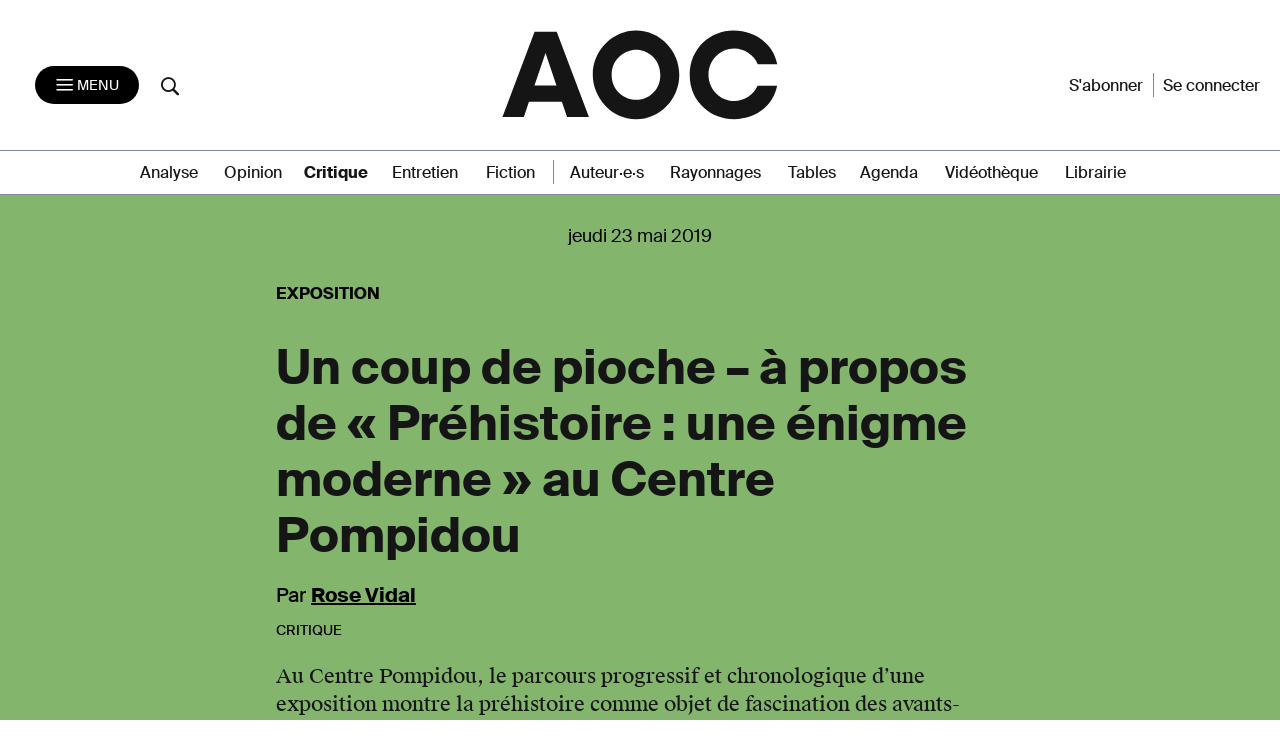

--- FILE ---
content_type: text/html; charset=UTF-8
request_url: https://aoc.media/critique/2019/05/23/un-coup-de-pioche-a-propos-de-prehistoire-une-enigme-moderne-au-centre-pompidou/
body_size: 21797
content:

<!doctype html>
<html lang="fr-FR">
  <head>
  <meta charset="utf-8">
  <meta http-equiv="x-ua-compatible" content="ie=edge">
  <meta name="viewport" content="width=device-width, initial-scale=1">
      <link rel="shortcut icon" href="https://aoc.media/wp-content/themes/AOC/dist/images/favicons/favicon.ico" type="image/x-icon">
    <link rel="icon" href="https://aoc.media/wp-content/themes/AOC/dist/images/favicons/favicon.png" type="image/png">
    <link rel="icon" sizes="16x16" href="https://aoc.media/wp-content/themes/AOC/dist/images/favicons/favicon-16x16.png"
          type="image/png">
    <link rel="icon" sizes="64x64" href="https://aoc.media/wp-content/themes/AOC/dist/images/favicons/favicon-32x32.png"
          type="image/png">
    <link rel="icon" sizes="96x96" href="https://aoc.media/wp-content/themes/AOC/dist/images/favicons/favicon-96x96.png"
          type="image/png">

    <link rel="apple-touch-icon" sizes="152x152"
          href="https://aoc.media/wp-content/themes/AOC/dist/images/favicons/apple-icon-152x152.png">
    <link rel="apple-touch-icon" sizes="60x60" href="https://aoc.media/wp-content/themes/AOC/dist/images/favicons/apple-icon-60x60.png">
    <link rel="apple-touch-icon" sizes="76x76" href="https://aoc.media/wp-content/themes/AOC/dist/images/favicons/apple-icon-76x76.png">
    <link rel="apple-touch-icon" sizes="114x114"
          href="https://aoc.media/wp-content/themes/AOC/dist/images/favicons/apple-icon-114x114.png">
    <link rel="apple-touch-icon" sizes="120x120"
          href="https://aoc.media/wp-content/themes/AOC/dist/images/favicons/apple-icon-120x120.png">
    <link rel="apple-touch-icon" sizes="144x144"
          href="https://aoc.media/wp-content/themes/AOC/dist/images/favicons/apple-icon-144x144.png">
    <link rel="icon" sizes="192x192" href="https://aoc.media/wp-content/themes/AOC/dist/images/favicons/apple-icon-192x192.png"
          type="image/png">
    <meta name="msapplication-TileImage" content="https://aoc.media/wp-content/themes/AOC/dist/images/favicons/ms-icon-144x144.png">
    <meta name="msapplication-TileColor" content="#FFFFFF">
      <meta name='robots' content='index, follow, max-image-preview:large, max-snippet:-1, max-video-preview:-1' />

	<!-- This site is optimized with the Yoast SEO plugin v26.6 - https://yoast.com/wordpress/plugins/seo/ -->
	<title>Un coup de pioche – à propos de « Préhistoire : une énigme moderne » au Centre Pompidou - AOC media</title>
	<meta name="description" content="Au Centre Pompidou, le parcours progressif et chronologique d&#039;une exposition montre la préhistoire comme objet de fascination des avants-gardes surréalistes et abstraites et d&#039;un certain nombre d&#039;artistes contemporains. Où il apparaît que l&#039;énigme de la préhistoire s&#039;avère aussi vive que celle de la modernité." />
	<link rel="canonical" href="https://aoc.media/critique/2019/05/23/un-coup-de-pioche-a-propos-de-prehistoire-une-enigme-moderne-au-centre-pompidou/" />
	<meta property="og:locale" content="fr_FR" />
	<meta property="og:type" content="article" />
	<meta property="og:title" content="Un coup de pioche – à propos de « Préhistoire : une énigme moderne » au Centre Pompidou - AOC media" />
	<meta property="og:description" content="Au Centre Pompidou, le parcours progressif et chronologique d&#039;une exposition montre la préhistoire comme objet de fascination des avants-gardes surréalistes et abstraites et d&#039;un certain nombre d&#039;artistes contemporains. Où il apparaît que l&#039;énigme de la préhistoire s&#039;avère aussi vive que celle de la modernité." />
	<meta property="og:url" content="https://aoc.media/critique/2019/05/23/un-coup-de-pioche-a-propos-de-prehistoire-une-enigme-moderne-au-centre-pompidou/" />
	<meta property="og:site_name" content="AOC media - Analyse Opinion Critique" />
	<meta property="article:publisher" content="https://www.facebook.com/analyse.opinion.critique/" />
	<meta property="article:published_time" content="2019-05-22T22:05:31+00:00" />
	<meta property="article:modified_time" content="2021-03-30T11:04:36+00:00" />
	<meta property="og:image" content="https://aoc.media/wp-content/uploads/2019/05/capture-d-e-cran-2019-05-22-a-15-35-57.png" />
	<meta property="og:image:width" content="1224" />
	<meta property="og:image:height" content="575" />
	<meta property="og:image:type" content="image/png" />
	<meta name="author" content="Rose Vidal" />
	<meta name="twitter:card" content="summary_large_image" />
	<meta name="twitter:creator" content="@AOC_media" />
	<meta name="twitter:site" content="@AOC_media" />
	<meta name="twitter:label1" content="Écrit par" />
	<meta name="twitter:data1" content="Rose Vidal" />
	<meta name="twitter:label2" content="Durée de lecture estimée" />
	<meta name="twitter:data2" content="12 minutes" />
	<meta name="twitter:label3" content="Written by" />
	<meta name="twitter:data3" content="Rose Vidal" />
	<script type="application/ld+json" class="yoast-schema-graph">{"@context":"https://schema.org","@graph":[{"@type":"Article","@id":"https://aoc.media/critique/2019/05/23/un-coup-de-pioche-a-propos-de-prehistoire-une-enigme-moderne-au-centre-pompidou/#article","isPartOf":{"@id":"https://aoc.media/critique/2019/05/23/un-coup-de-pioche-a-propos-de-prehistoire-une-enigme-moderne-au-centre-pompidou/"},"author":[{"@id":"https://aoc.media/#/schema/person/3746de87e18a903132f4504e53bf4901"}],"headline":"Un coup de pioche – à propos de « Préhistoire : une énigme moderne » au Centre Pompidou","datePublished":"2019-05-22T22:05:31+00:00","dateModified":"2021-03-30T11:04:36+00:00","mainEntityOfPage":{"@id":"https://aoc.media/critique/2019/05/23/un-coup-de-pioche-a-propos-de-prehistoire-une-enigme-moderne-au-centre-pompidou/"},"wordCount":2469,"commentCount":0,"publisher":{"@id":"https://aoc.media/#organization"},"image":{"@id":"https://aoc.media/critique/2019/05/23/un-coup-de-pioche-a-propos-de-prehistoire-une-enigme-moderne-au-centre-pompidou/#primaryimage"},"thumbnailUrl":"https://aoc.media/wp-content/uploads/2019/05/capture-d-e-cran-2019-05-22-a-15-35-57.png","keywords":["Arts plastiques","Arts visuels","Culture"],"articleSection":["Critique"],"inLanguage":"fr-FR","potentialAction":[{"@type":"CommentAction","name":"Comment","target":["https://aoc.media/critique/2019/05/23/un-coup-de-pioche-a-propos-de-prehistoire-une-enigme-moderne-au-centre-pompidou/#respond"]}]},{"@type":"WebPage","@id":"https://aoc.media/critique/2019/05/23/un-coup-de-pioche-a-propos-de-prehistoire-une-enigme-moderne-au-centre-pompidou/","url":"https://aoc.media/critique/2019/05/23/un-coup-de-pioche-a-propos-de-prehistoire-une-enigme-moderne-au-centre-pompidou/","name":"Un coup de pioche – à propos de « Préhistoire : une énigme moderne » au Centre Pompidou - AOC media","isPartOf":{"@id":"https://aoc.media/#website"},"primaryImageOfPage":{"@id":"https://aoc.media/critique/2019/05/23/un-coup-de-pioche-a-propos-de-prehistoire-une-enigme-moderne-au-centre-pompidou/#primaryimage"},"image":{"@id":"https://aoc.media/critique/2019/05/23/un-coup-de-pioche-a-propos-de-prehistoire-une-enigme-moderne-au-centre-pompidou/#primaryimage"},"thumbnailUrl":"https://aoc.media/wp-content/uploads/2019/05/capture-d-e-cran-2019-05-22-a-15-35-57.png","datePublished":"2019-05-22T22:05:31+00:00","dateModified":"2021-03-30T11:04:36+00:00","description":"Au Centre Pompidou, le parcours progressif et chronologique d'une exposition montre la préhistoire comme objet de fascination des avants-gardes surréalistes et abstraites et d'un certain nombre d'artistes contemporains. Où il apparaît que l'énigme de la préhistoire s'avère aussi vive que celle de la modernité.","breadcrumb":{"@id":"https://aoc.media/critique/2019/05/23/un-coup-de-pioche-a-propos-de-prehistoire-une-enigme-moderne-au-centre-pompidou/#breadcrumb"},"inLanguage":"fr-FR","potentialAction":[{"@type":"ReadAction","target":["https://aoc.media/critique/2019/05/23/un-coup-de-pioche-a-propos-de-prehistoire-une-enigme-moderne-au-centre-pompidou/"]}]},{"@type":"ImageObject","inLanguage":"fr-FR","@id":"https://aoc.media/critique/2019/05/23/un-coup-de-pioche-a-propos-de-prehistoire-une-enigme-moderne-au-centre-pompidou/#primaryimage","url":"https://aoc.media/wp-content/uploads/2019/05/capture-d-e-cran-2019-05-22-a-15-35-57.png","contentUrl":"https://aoc.media/wp-content/uploads/2019/05/capture-d-e-cran-2019-05-22-a-15-35-57.png","width":1224,"height":575},{"@type":"BreadcrumbList","@id":"https://aoc.media/critique/2019/05/23/un-coup-de-pioche-a-propos-de-prehistoire-une-enigme-moderne-au-centre-pompidou/#breadcrumb","itemListElement":[{"@type":"ListItem","position":1,"name":"Accueil","item":"https://aoc.media/"},{"@type":"ListItem","position":2,"name":"Un coup de pioche – à propos de « Préhistoire : une énigme moderne » au Centre Pompidou"}]},{"@type":"WebSite","@id":"https://aoc.media/#website","url":"https://aoc.media/","name":"AOC media - Analyse Opinion Critique","description":"AOC est un quotidien d&#039;auteurs en ligne, écrit par des chercheurs, des intellectuels, des écrivains et... des journalistes","publisher":{"@id":"https://aoc.media/#organization"},"potentialAction":[{"@type":"SearchAction","target":{"@type":"EntryPoint","urlTemplate":"https://aoc.media/?s={search_term_string}"},"query-input":{"@type":"PropertyValueSpecification","valueRequired":true,"valueName":"search_term_string"}}],"inLanguage":"fr-FR"},{"@type":"Organization","@id":"https://aoc.media/#organization","name":"AOC media","url":"https://aoc.media/","logo":{"@type":"ImageObject","inLanguage":"fr-FR","@id":"https://aoc.media/#/schema/logo/image/","url":"https://aoc.media/wp-content/uploads/2018/08/logo-aoc-grand.png","contentUrl":"https://aoc.media/wp-content/uploads/2018/08/logo-aoc-grand.png","width":1194,"height":1194,"caption":"AOC media"},"image":{"@id":"https://aoc.media/#/schema/logo/image/"},"sameAs":["https://www.facebook.com/analyse.opinion.critique/","https://x.com/AOC_media","https://www.instagram.com/aoc.media/","https://www.youtube.com/channel/UCRX8xRrt4Wd-4wA9EIOKjjA"]},{"@type":"Person","@id":"https://aoc.media/#/schema/person/3746de87e18a903132f4504e53bf4901","name":"Rose Vidal","url":"https://aoc.media/auteur/rose-vidalaoc-media/"}]}</script>
	<!-- / Yoast SEO plugin. -->


<link rel="alternate" type="application/rss+xml" title="AOC media - Analyse Opinion Critique &raquo; Un coup de pioche – à propos de « Préhistoire : une énigme moderne » au Centre Pompidou Flux des commentaires" href="https://aoc.media/critique/2019/05/23/un-coup-de-pioche-a-propos-de-prehistoire-une-enigme-moderne-au-centre-pompidou/feed/" />
<link rel="alternate" title="oEmbed (JSON)" type="application/json+oembed" href="https://aoc.media/wp-json/oembed/1.0/embed?url=https%3A%2F%2Faoc.media%2Fcritique%2F2019%2F05%2F23%2Fun-coup-de-pioche-a-propos-de-prehistoire-une-enigme-moderne-au-centre-pompidou%2F" />
<link rel="alternate" title="oEmbed (XML)" type="text/xml+oembed" href="https://aoc.media/wp-json/oembed/1.0/embed?url=https%3A%2F%2Faoc.media%2Fcritique%2F2019%2F05%2F23%2Fun-coup-de-pioche-a-propos-de-prehistoire-une-enigme-moderne-au-centre-pompidou%2F&#038;format=xml" />
<style id='wp-img-auto-sizes-contain-inline-css' type='text/css'>
img:is([sizes=auto i],[sizes^="auto," i]){contain-intrinsic-size:3000px 1500px}
/*# sourceURL=wp-img-auto-sizes-contain-inline-css */
</style>
<style id='wp-emoji-styles-inline-css' type='text/css'>

	img.wp-smiley, img.emoji {
		display: inline !important;
		border: none !important;
		box-shadow: none !important;
		height: 1em !important;
		width: 1em !important;
		margin: 0 0.07em !important;
		vertical-align: -0.1em !important;
		background: none !important;
		padding: 0 !important;
	}
/*# sourceURL=wp-emoji-styles-inline-css */
</style>
<style id='wp-block-library-inline-css' type='text/css'>
:root{--wp-block-synced-color:#7a00df;--wp-block-synced-color--rgb:122,0,223;--wp-bound-block-color:var(--wp-block-synced-color);--wp-editor-canvas-background:#ddd;--wp-admin-theme-color:#007cba;--wp-admin-theme-color--rgb:0,124,186;--wp-admin-theme-color-darker-10:#006ba1;--wp-admin-theme-color-darker-10--rgb:0,107,160.5;--wp-admin-theme-color-darker-20:#005a87;--wp-admin-theme-color-darker-20--rgb:0,90,135;--wp-admin-border-width-focus:2px}@media (min-resolution:192dpi){:root{--wp-admin-border-width-focus:1.5px}}.wp-element-button{cursor:pointer}:root .has-very-light-gray-background-color{background-color:#eee}:root .has-very-dark-gray-background-color{background-color:#313131}:root .has-very-light-gray-color{color:#eee}:root .has-very-dark-gray-color{color:#313131}:root .has-vivid-green-cyan-to-vivid-cyan-blue-gradient-background{background:linear-gradient(135deg,#00d084,#0693e3)}:root .has-purple-crush-gradient-background{background:linear-gradient(135deg,#34e2e4,#4721fb 50%,#ab1dfe)}:root .has-hazy-dawn-gradient-background{background:linear-gradient(135deg,#faaca8,#dad0ec)}:root .has-subdued-olive-gradient-background{background:linear-gradient(135deg,#fafae1,#67a671)}:root .has-atomic-cream-gradient-background{background:linear-gradient(135deg,#fdd79a,#004a59)}:root .has-nightshade-gradient-background{background:linear-gradient(135deg,#330968,#31cdcf)}:root .has-midnight-gradient-background{background:linear-gradient(135deg,#020381,#2874fc)}:root{--wp--preset--font-size--normal:16px;--wp--preset--font-size--huge:42px}.has-regular-font-size{font-size:1em}.has-larger-font-size{font-size:2.625em}.has-normal-font-size{font-size:var(--wp--preset--font-size--normal)}.has-huge-font-size{font-size:var(--wp--preset--font-size--huge)}.has-text-align-center{text-align:center}.has-text-align-left{text-align:left}.has-text-align-right{text-align:right}.has-fit-text{white-space:nowrap!important}#end-resizable-editor-section{display:none}.aligncenter{clear:both}.items-justified-left{justify-content:flex-start}.items-justified-center{justify-content:center}.items-justified-right{justify-content:flex-end}.items-justified-space-between{justify-content:space-between}.screen-reader-text{border:0;clip-path:inset(50%);height:1px;margin:-1px;overflow:hidden;padding:0;position:absolute;width:1px;word-wrap:normal!important}.screen-reader-text:focus{background-color:#ddd;clip-path:none;color:#444;display:block;font-size:1em;height:auto;left:5px;line-height:normal;padding:15px 23px 14px;text-decoration:none;top:5px;width:auto;z-index:100000}html :where(.has-border-color){border-style:solid}html :where([style*=border-top-color]){border-top-style:solid}html :where([style*=border-right-color]){border-right-style:solid}html :where([style*=border-bottom-color]){border-bottom-style:solid}html :where([style*=border-left-color]){border-left-style:solid}html :where([style*=border-width]){border-style:solid}html :where([style*=border-top-width]){border-top-style:solid}html :where([style*=border-right-width]){border-right-style:solid}html :where([style*=border-bottom-width]){border-bottom-style:solid}html :where([style*=border-left-width]){border-left-style:solid}html :where(img[class*=wp-image-]){height:auto;max-width:100%}:where(figure){margin:0 0 1em}html :where(.is-position-sticky){--wp-admin--admin-bar--position-offset:var(--wp-admin--admin-bar--height,0px)}@media screen and (max-width:600px){html :where(.is-position-sticky){--wp-admin--admin-bar--position-offset:0px}}

/*# sourceURL=wp-block-library-inline-css */
</style><link rel='stylesheet' id='wc-blocks-style-css' href='https://aoc.media/wp-content/plugins/woocommerce/assets/client/blocks/wc-blocks.css?ver=wc-10.4.3' type='text/css' media='all' />
<style id='global-styles-inline-css' type='text/css'>
:root{--wp--preset--aspect-ratio--square: 1;--wp--preset--aspect-ratio--4-3: 4/3;--wp--preset--aspect-ratio--3-4: 3/4;--wp--preset--aspect-ratio--3-2: 3/2;--wp--preset--aspect-ratio--2-3: 2/3;--wp--preset--aspect-ratio--16-9: 16/9;--wp--preset--aspect-ratio--9-16: 9/16;--wp--preset--color--black: #000000;--wp--preset--color--cyan-bluish-gray: #abb8c3;--wp--preset--color--white: #ffffff;--wp--preset--color--pale-pink: #f78da7;--wp--preset--color--vivid-red: #cf2e2e;--wp--preset--color--luminous-vivid-orange: #ff6900;--wp--preset--color--luminous-vivid-amber: #fcb900;--wp--preset--color--light-green-cyan: #7bdcb5;--wp--preset--color--vivid-green-cyan: #00d084;--wp--preset--color--pale-cyan-blue: #8ed1fc;--wp--preset--color--vivid-cyan-blue: #0693e3;--wp--preset--color--vivid-purple: #9b51e0;--wp--preset--gradient--vivid-cyan-blue-to-vivid-purple: linear-gradient(135deg,rgb(6,147,227) 0%,rgb(155,81,224) 100%);--wp--preset--gradient--light-green-cyan-to-vivid-green-cyan: linear-gradient(135deg,rgb(122,220,180) 0%,rgb(0,208,130) 100%);--wp--preset--gradient--luminous-vivid-amber-to-luminous-vivid-orange: linear-gradient(135deg,rgb(252,185,0) 0%,rgb(255,105,0) 100%);--wp--preset--gradient--luminous-vivid-orange-to-vivid-red: linear-gradient(135deg,rgb(255,105,0) 0%,rgb(207,46,46) 100%);--wp--preset--gradient--very-light-gray-to-cyan-bluish-gray: linear-gradient(135deg,rgb(238,238,238) 0%,rgb(169,184,195) 100%);--wp--preset--gradient--cool-to-warm-spectrum: linear-gradient(135deg,rgb(74,234,220) 0%,rgb(151,120,209) 20%,rgb(207,42,186) 40%,rgb(238,44,130) 60%,rgb(251,105,98) 80%,rgb(254,248,76) 100%);--wp--preset--gradient--blush-light-purple: linear-gradient(135deg,rgb(255,206,236) 0%,rgb(152,150,240) 100%);--wp--preset--gradient--blush-bordeaux: linear-gradient(135deg,rgb(254,205,165) 0%,rgb(254,45,45) 50%,rgb(107,0,62) 100%);--wp--preset--gradient--luminous-dusk: linear-gradient(135deg,rgb(255,203,112) 0%,rgb(199,81,192) 50%,rgb(65,88,208) 100%);--wp--preset--gradient--pale-ocean: linear-gradient(135deg,rgb(255,245,203) 0%,rgb(182,227,212) 50%,rgb(51,167,181) 100%);--wp--preset--gradient--electric-grass: linear-gradient(135deg,rgb(202,248,128) 0%,rgb(113,206,126) 100%);--wp--preset--gradient--midnight: linear-gradient(135deg,rgb(2,3,129) 0%,rgb(40,116,252) 100%);--wp--preset--font-size--small: 13px;--wp--preset--font-size--medium: 20px;--wp--preset--font-size--large: 36px;--wp--preset--font-size--x-large: 42px;--wp--preset--spacing--20: 0.44rem;--wp--preset--spacing--30: 0.67rem;--wp--preset--spacing--40: 1rem;--wp--preset--spacing--50: 1.5rem;--wp--preset--spacing--60: 2.25rem;--wp--preset--spacing--70: 3.38rem;--wp--preset--spacing--80: 5.06rem;--wp--preset--shadow--natural: 6px 6px 9px rgba(0, 0, 0, 0.2);--wp--preset--shadow--deep: 12px 12px 50px rgba(0, 0, 0, 0.4);--wp--preset--shadow--sharp: 6px 6px 0px rgba(0, 0, 0, 0.2);--wp--preset--shadow--outlined: 6px 6px 0px -3px rgb(255, 255, 255), 6px 6px rgb(0, 0, 0);--wp--preset--shadow--crisp: 6px 6px 0px rgb(0, 0, 0);}:where(.is-layout-flex){gap: 0.5em;}:where(.is-layout-grid){gap: 0.5em;}body .is-layout-flex{display: flex;}.is-layout-flex{flex-wrap: wrap;align-items: center;}.is-layout-flex > :is(*, div){margin: 0;}body .is-layout-grid{display: grid;}.is-layout-grid > :is(*, div){margin: 0;}:where(.wp-block-columns.is-layout-flex){gap: 2em;}:where(.wp-block-columns.is-layout-grid){gap: 2em;}:where(.wp-block-post-template.is-layout-flex){gap: 1.25em;}:where(.wp-block-post-template.is-layout-grid){gap: 1.25em;}.has-black-color{color: var(--wp--preset--color--black) !important;}.has-cyan-bluish-gray-color{color: var(--wp--preset--color--cyan-bluish-gray) !important;}.has-white-color{color: var(--wp--preset--color--white) !important;}.has-pale-pink-color{color: var(--wp--preset--color--pale-pink) !important;}.has-vivid-red-color{color: var(--wp--preset--color--vivid-red) !important;}.has-luminous-vivid-orange-color{color: var(--wp--preset--color--luminous-vivid-orange) !important;}.has-luminous-vivid-amber-color{color: var(--wp--preset--color--luminous-vivid-amber) !important;}.has-light-green-cyan-color{color: var(--wp--preset--color--light-green-cyan) !important;}.has-vivid-green-cyan-color{color: var(--wp--preset--color--vivid-green-cyan) !important;}.has-pale-cyan-blue-color{color: var(--wp--preset--color--pale-cyan-blue) !important;}.has-vivid-cyan-blue-color{color: var(--wp--preset--color--vivid-cyan-blue) !important;}.has-vivid-purple-color{color: var(--wp--preset--color--vivid-purple) !important;}.has-black-background-color{background-color: var(--wp--preset--color--black) !important;}.has-cyan-bluish-gray-background-color{background-color: var(--wp--preset--color--cyan-bluish-gray) !important;}.has-white-background-color{background-color: var(--wp--preset--color--white) !important;}.has-pale-pink-background-color{background-color: var(--wp--preset--color--pale-pink) !important;}.has-vivid-red-background-color{background-color: var(--wp--preset--color--vivid-red) !important;}.has-luminous-vivid-orange-background-color{background-color: var(--wp--preset--color--luminous-vivid-orange) !important;}.has-luminous-vivid-amber-background-color{background-color: var(--wp--preset--color--luminous-vivid-amber) !important;}.has-light-green-cyan-background-color{background-color: var(--wp--preset--color--light-green-cyan) !important;}.has-vivid-green-cyan-background-color{background-color: var(--wp--preset--color--vivid-green-cyan) !important;}.has-pale-cyan-blue-background-color{background-color: var(--wp--preset--color--pale-cyan-blue) !important;}.has-vivid-cyan-blue-background-color{background-color: var(--wp--preset--color--vivid-cyan-blue) !important;}.has-vivid-purple-background-color{background-color: var(--wp--preset--color--vivid-purple) !important;}.has-black-border-color{border-color: var(--wp--preset--color--black) !important;}.has-cyan-bluish-gray-border-color{border-color: var(--wp--preset--color--cyan-bluish-gray) !important;}.has-white-border-color{border-color: var(--wp--preset--color--white) !important;}.has-pale-pink-border-color{border-color: var(--wp--preset--color--pale-pink) !important;}.has-vivid-red-border-color{border-color: var(--wp--preset--color--vivid-red) !important;}.has-luminous-vivid-orange-border-color{border-color: var(--wp--preset--color--luminous-vivid-orange) !important;}.has-luminous-vivid-amber-border-color{border-color: var(--wp--preset--color--luminous-vivid-amber) !important;}.has-light-green-cyan-border-color{border-color: var(--wp--preset--color--light-green-cyan) !important;}.has-vivid-green-cyan-border-color{border-color: var(--wp--preset--color--vivid-green-cyan) !important;}.has-pale-cyan-blue-border-color{border-color: var(--wp--preset--color--pale-cyan-blue) !important;}.has-vivid-cyan-blue-border-color{border-color: var(--wp--preset--color--vivid-cyan-blue) !important;}.has-vivid-purple-border-color{border-color: var(--wp--preset--color--vivid-purple) !important;}.has-vivid-cyan-blue-to-vivid-purple-gradient-background{background: var(--wp--preset--gradient--vivid-cyan-blue-to-vivid-purple) !important;}.has-light-green-cyan-to-vivid-green-cyan-gradient-background{background: var(--wp--preset--gradient--light-green-cyan-to-vivid-green-cyan) !important;}.has-luminous-vivid-amber-to-luminous-vivid-orange-gradient-background{background: var(--wp--preset--gradient--luminous-vivid-amber-to-luminous-vivid-orange) !important;}.has-luminous-vivid-orange-to-vivid-red-gradient-background{background: var(--wp--preset--gradient--luminous-vivid-orange-to-vivid-red) !important;}.has-very-light-gray-to-cyan-bluish-gray-gradient-background{background: var(--wp--preset--gradient--very-light-gray-to-cyan-bluish-gray) !important;}.has-cool-to-warm-spectrum-gradient-background{background: var(--wp--preset--gradient--cool-to-warm-spectrum) !important;}.has-blush-light-purple-gradient-background{background: var(--wp--preset--gradient--blush-light-purple) !important;}.has-blush-bordeaux-gradient-background{background: var(--wp--preset--gradient--blush-bordeaux) !important;}.has-luminous-dusk-gradient-background{background: var(--wp--preset--gradient--luminous-dusk) !important;}.has-pale-ocean-gradient-background{background: var(--wp--preset--gradient--pale-ocean) !important;}.has-electric-grass-gradient-background{background: var(--wp--preset--gradient--electric-grass) !important;}.has-midnight-gradient-background{background: var(--wp--preset--gradient--midnight) !important;}.has-small-font-size{font-size: var(--wp--preset--font-size--small) !important;}.has-medium-font-size{font-size: var(--wp--preset--font-size--medium) !important;}.has-large-font-size{font-size: var(--wp--preset--font-size--large) !important;}.has-x-large-font-size{font-size: var(--wp--preset--font-size--x-large) !important;}
/*# sourceURL=global-styles-inline-css */
</style>

<style id='classic-theme-styles-inline-css' type='text/css'>
/*! This file is auto-generated */
.wp-block-button__link{color:#fff;background-color:#32373c;border-radius:9999px;box-shadow:none;text-decoration:none;padding:calc(.667em + 2px) calc(1.333em + 2px);font-size:1.125em}.wp-block-file__button{background:#32373c;color:#fff;text-decoration:none}
/*# sourceURL=/wp-includes/css/classic-themes.min.css */
</style>
<link rel='stylesheet' id='woocommerce-layout-css' href='https://aoc.media/wp-content/plugins/woocommerce/assets/css/woocommerce-layout.css?ver=10.4.3' type='text/css' media='all' />
<link rel='stylesheet' id='woocommerce-smallscreen-css' href='https://aoc.media/wp-content/plugins/woocommerce/assets/css/woocommerce-smallscreen.css?ver=10.4.3' type='text/css' media='only screen and (max-width: 768px)' />
<link rel='stylesheet' id='woocommerce-general-css' href='https://aoc.media/wp-content/plugins/woocommerce/assets/css/woocommerce.css?ver=10.4.3' type='text/css' media='all' />
<style id='woocommerce-inline-inline-css' type='text/css'>
.woocommerce form .form-row .required { visibility: visible; }
/*# sourceURL=woocommerce-inline-inline-css */
</style>
<link rel='stylesheet' id='wp_mailjet_form_builder_widget-widget-front-styles-css' href='https://aoc.media/wp-content/plugins/mailjet-for-wordpress/src/widgetformbuilder/css/front-widget.css?ver=6.1.6' type='text/css' media='all' />
<link rel='stylesheet' id='sage/css-css' href='https://aoc.media/wp-content/themes/AOC/dist/styles/main-v2-1.0.css?ver=1.10.22' type='text/css' media='all' />
<link rel='stylesheet' id='wc_aoc-css' href='https://aoc.media/wp-content/themes/AOC/css/woocommerce.css?ver=1.1994' type='text/css' media='all' />
<link rel='stylesheet' id='tabs-css' href='https://aoc.media/wp-content/themes/AOC/css/tabs.css?ver=1.10.22' type='text/css' media='all' />
<link rel='stylesheet' id='title-css' href='https://aoc.media/wp-content/themes/AOC/css/title.css?ver=1.10.22' type='text/css' media='all' />
<link rel='stylesheet' id='search-css' href='https://aoc.media/wp-content/themes/AOC/css/search.css?ver=1.10.22' type='text/css' media='all' />
<link rel='stylesheet' id='main-css' href='https://aoc.media/wp-content/themes/AOC/css/main.css?ver=1.10.22' type='text/css' media='all' />
<script type="text/javascript" src="https://aoc.media/wp-includes/js/jquery/jquery.min.js?ver=3.7.1" id="jquery-core-js"></script>
<script type="text/javascript" src="https://aoc.media/wp-includes/js/jquery/jquery-migrate.min.js?ver=3.4.1" id="jquery-migrate-js"></script>
<script type="text/javascript" src="https://aoc.media/wp-content/plugins/woocommerce/assets/js/jquery-blockui/jquery.blockUI.min.js?ver=2.7.0-wc.10.4.3" id="wc-jquery-blockui-js" defer="defer" data-wp-strategy="defer"></script>
<script type="text/javascript" src="https://aoc.media/wp-content/plugins/woocommerce/assets/js/js-cookie/js.cookie.min.js?ver=2.1.4-wc.10.4.3" id="wc-js-cookie-js" defer="defer" data-wp-strategy="defer"></script>
<script type="text/javascript" id="woocommerce-js-extra">
/* <![CDATA[ */
var woocommerce_params = {"ajax_url":"/wp-admin/admin-ajax.php","wc_ajax_url":"/?wc-ajax=%%endpoint%%","i18n_password_show":"Afficher le mot de passe","i18n_password_hide":"Masquer le mot de passe"};
//# sourceURL=woocommerce-js-extra
/* ]]> */
</script>
<script type="text/javascript" src="https://aoc.media/wp-content/plugins/woocommerce/assets/js/frontend/woocommerce.min.js?ver=10.4.3" id="woocommerce-js" defer="defer" data-wp-strategy="defer"></script>
<link rel="https://api.w.org/" href="https://aoc.media/wp-json/" /><link rel="alternate" title="JSON" type="application/json" href="https://aoc.media/wp-json/wp/v2/posts/22268" /><link rel="EditURI" type="application/rsd+xml" title="RSD" href="https://aoc.media/xmlrpc.php?rsd" />
<link rel='shortlink' href='https://aoc.media/?p=22268' />

      <script>
      function launchFB() {
        !function(f,b,e,v,n,t,s){
          if(f.fbq)return;n=f.fbq=function(){n.callMethod? n.callMethod.apply(n,arguments):n.queue.push(arguments)};
          if(!f._fbq)f._fbq=n;n.push=n;n.loaded=!0;n.version='2.0';
          n.queue=[];t=b.createElement(e);t.async=!0;
          t.src=v;s=b.getElementsByTagName(e)[0];
          s.parentNode.insertBefore(t,s)}(window,document,'script', 'https://connect.facebook.net/en_US/fbevents.js');
          fbq('init', '155848266314666');
          fbq('track', 'PageView');
      }

      function launchGoogleAnalytics() {
          var el = document.createElement('script');
          el.type = 'text/javascript';
          el.async = true;
          el.defer = true;
          el.src = '//www.googletagmanager.com/gtag/js?id=G-B0Q8HPFTZL';
          document.body.append(el);

          window.dataLayer = window.dataLayer || [];
          window.gtag = function(){window.dataLayer.push(arguments);}
          window.gtag('js', new Date());
          window.gtag('config', 'G-B0Q8HPFTZL');
      }


    </script>

            <script type="application/ld+json">{"@context":"http:\/\/schema.org","@type":"NewsArticle","mainEntityOfPage":{"@type":"WebPage","@id":"https://aoc.media/critique/2019/05/23/un-coup-de-pioche-a-propos-de-prehistoire-une-enigme-moderne-au-centre-pompidou/"},"headline":"Un coup de pioche – à propos de « Préhistoire : une énigme moderne » au Centre Pompidou","dateCreated":"2019-05-23 00:05:31","datePublished":"2019-05-23 00:05:31","publisher":{"@type":"Organization","name":"AOC média","logo":{"@type":"ImageObject","url":"https://aoc.media/wp-content/themes/AOC/dist/images/AOC_noir_fond_transparent-300x103.png","width":"300","height":"103"}},"dateModified":"2021-03-30 13:04:36","description":"Au Centre Pompidou, le parcours progressif et chronologique d&#039;une exposition montre la préhistoire comme objet de fascination des avants-gardes surréalistes et abstraites et d&#039;un certain nombre d&#039;artistes contemporains. Où il apparaît que l&#039;énigme de la préhistoire s&#039;avère aussi vive que celle de la modernité.
","author":{"@type":"Person","name":"Rose Vidal"},"image":{"@type":"ImageObject","url":"https://aoc.media/wp-content/uploads/2019/05/capture-d-e-cran-2019-05-22-a-15-35-57-300x141.png","width":"696","height":"348"},"isAccessibleForFree":"false","hasPart":{"@type":"WebPageElement","isAccessibleForFree":"false","cssSelector":".article-payant"}}</script>
    	<noscript><style>.woocommerce-product-gallery{ opacity: 1 !important; }</style></noscript>
	<style type="text/css">.recentcomments a{display:inline !important;padding:0 !important;margin:0 !important;}</style>  <noscript>
    <style>
      .bottom-article {display: none !important;}
      .premium-article p {color: #FFF !important;}
    </style>
  </noscript>
<link rel='stylesheet' id='wc-stripe-blocks-checkout-style-css' href='https://aoc.media/wp-content/plugins/woocommerce-gateway-stripe/build/upe-blocks.css?ver=1e1661bb3db973deba05' type='text/css' media='all' />
</head>
  <body class="wp-singular post-template-default single single-post postid-22268 single-format-standard wp-theme-AOC theme-AOC woocommerce-no-js no_article_libre no_sponsor_library un-coup-de-pioche-a-propos-de-prehistoire-une-enigme-moderne-au-centre-pompidou critique sidebar-primary1">
    <!--[if IE]>
      <div class="alert alert-warning">
        Vous utilisez un navigateur <strong>déprécié</strong>. Veuillez <a href=http://browsehappy.com/>mettre à jour votre navigateur</a> pour une meilleure expérience d’utilisation.      </div>
    <![endif]-->

    <header class="banner noprint ">
    <div class="close-menu-trick"></div>
    <!--div class="container"-->
    <nav class="nav-primary navbar navbar-toggleable-md navbar-light bg-faded" role="navigation">
        <div class="navbar-header col-md-4 col-sm-4 col-7">
                            <a href="#" data-toggle="modal" data-target="#popup-connexion" class="logout-mobile">Se connecter</a>
                        <button class="navbar-toggler navbar-toggler-right" type="button" data-toggle="collapse" data-target="#navbarNav" aria-controls="navbarNav" aria-expanded="false" aria-label="Toggle navigation">
              <i class="icon-aoc-menu"></i> <span>Menu</span>
            </button>
            <a href="https://aoc.media/recherche/" class="menu-search"><i class="icon-aoc-search"></i></a>
        </div>
            <div class="logo-header col-md-4 col-sm-6 col-5">
                <a href="https://aoc.media"><svg width="1132px" height="420px" viewBox="0 0 1132 420" version="1.1" xmlns="http://www.w3.org/2000/svg" xmlns:xlink="http://www.w3.org/1999/xlink" preserveAspectRatio="xMidYMid meet">
                    <title>AOC</title>
                    <g id="logo-bg-alpha" stroke="none" stroke-width="1" fill="none" fill-rule="evenodd">
                        <g id="logo" transform="translate(40.000000, 40.000000)" fill="#151515"><path d="M975.683228,211.510468 C960.002485,245.766912 925.939758,269.516046 886.423382,269.516046 C832.037389,269.516046 787.94922,224.55268 787.94922,169.089508 C787.94922,113.626337 832.037389,68.6629714 886.423382,68.6629714 C926.654571,68.6629714 961.227449,93.2795847 976.510906,128.537083 L1050.84545,128.502563 C1036.77643,56.4552204 973.130969,-2.84217094e-14 882.588974,-2.84217094e-14 C797.729368,-2.84217094e-14 716.12931,66.3336833 716.12931,169.575777 C716.12931,276.443877 802.168734,338.563229 885.622792,338.563229 C969.907537,338.563229 1035.9653,286.551967 1050.21792,211.456438 L975.77653,211.321363 C975.746432,211.385899 975.713325,211.445932 975.683228,211.510468" id="C"></path> <path d="M603.748855,169.612548 C603.748855,110.957111 557.520761,73.3523147 510.875817,73.3523147 C469.810931,73.3523147 417.551319,106.94089 417.551319,169.612548 C417.551319,234.106213 472.531736,264.897241 510.875817,264.897241 C557.520761,264.897241 603.748855,228.691219 603.748855,169.612548 M345.415387,169.126279 C345.415387,72.3977868 424.840908,0.000750414987 510.650087,0.000750414987 C605.318434,0.000750414987 676.336248,80.4767546 676.336248,169.126279 C676.336248,264.17084 600.824893,339.126791 510.650087,339.126791 C416.403103,339.126791 345.415387,255.580089 345.415387,169.126279" id="O"></path> <path d="M122.828182,4.59660055 L-4.26325641e-13,330.623998 L81.884956,330.623998 L101.23118,272.615639 L227.205965,272.615639 L247.000848,330.623998 L330.684932,330.623998 L207.411081,4.59660055 L122.828182,4.59660055 Z M164.668728,85.9939564 L206.510769,210.106463 L122.378026,210.106463 L164.668728,85.9939564 Z" id="A"></path></g>
                    </g>
                </svg>
            </a>
            </div>
        <div class="navbar-header-right col-md-4 col-sm-4 col-6">
            <!-- <div style="margin-bottom: 30px;">
                <a href="https://supplements.aoc.media/fig/" target="_blank" class="btn btn-supplement">
                    supplément <b>Festival International de Géographie</b>
                    <svg width="46" height="47" viewBox="0 0 46 47" fill="none" xmlns="http://www.w3.org/2000/svg" style="max-width: 26px;height: 26px;"><path d="M9.41016 23.5H35.7584M35.7584 23.5L22.5843 10.3259M35.7584 23.5L22.5843 36.6742" stroke="white" stroke-width="2.5" stroke-linecap="round" stroke-linejoin="round"></path>
                    </svg>
                </a>
            </div> -->
            <ul>
                                  <li><a href="https://aoc.media/abonnement">S'abonner</a></li>
                    <li><a href="#" class="connexion" data-toggle="modal" data-target="#popup-connexion">Se connecter</a></li>
                            </ul>
        </div>
        <div class="horizontal-menu col-md-12 col-xs-12">
            <div class="col-md-12 col-xs-12">
                <div class="menu-navigation-container"><ul id="menu-navigation" class="horizontal-nav"><li id="menu-item-66419" class="menu-item menu-item-type-custom menu-item-object-custom menu-item-home menu-item-66419"><a href="https://aoc.media/" title="Accueil">Accueil</a></li>
<li id="menu-item-33" class="menu-item menu-item-type-taxonomy menu-item-object-category menu-item-33 analyse"><a href="https://aoc.media/./analyse/" title="Analyse">Analyse</a></li>
<li id="menu-item-35" class="menu-item menu-item-type-taxonomy menu-item-object-category menu-item-35 opinion"><a href="https://aoc.media/./opinion/" title="Opinion">Opinion</a></li>
<li id="menu-item-34" class="menu-item menu-item-type-taxonomy menu-item-object-category current-post-ancestor current-menu-parent current-post-parent menu-item-34 critique"><a href="https://aoc.media/./critique/" title="Critique">Critique</a></li>
<li id="menu-item-518" class="menu-item menu-item-type-taxonomy menu-item-object-category menu-item-518 entretien"><a href="https://aoc.media/./entretien/" title="Entretien">Entretien</a></li>
<li id="menu-item-519" class="menu-item menu-item-type-taxonomy menu-item-object-category menu-item-519 fiction"><a href="https://aoc.media/./fiction/" title="Fiction">Fiction</a></li>
<li id="menu-item-66420" class="menu-item menu-item-type-post_type menu-item-object-page menu-item-66420 auteurs"><a href="https://aoc.media/auteurs/" title="Auteur·e·s">Auteur·e·s</a></li>
<li id="menu-item-66428" class="menu-item menu-item-type-post_type menu-item-object-page menu-item-66428 rayonnages"><a href="https://aoc.media/rayonnages/" title="Rayonnages">Rayonnages</a></li>
<li id="menu-item-66432" class="menu-item menu-item-type-post_type_archive menu-item-object-tables menu-item-66432"><a href="https://aoc.media/tables/" title="Tables">Tables</a></li>
<li id="menu-item-197275" class="menu-item menu-item-type-post_type_archive menu-item-object-agenda menu-item-197275"><a href="https://aoc.media/agenda/" title="Agenda">Agenda</a></li>
<li id="menu-item-263050" class="menu-item menu-item-type-post_type_archive menu-item-object-videotheque menu-item-263050"><a href="https://aoc.media/videotheque/" title="Vidéothèque">Vidéothèque</a></li>
<li id="menu-item-23826" class="menu-item menu-item-type-custom menu-item-object-custom menu-item-23826"><a href="https://aoc.media/librairie/" title="Librairie">Librairie</a></li>
</ul></div>            </div>
        </div>
        <div class="collapse navbar-collapse" id="navbarNav">
    <div class="modal-dialog-wrapper">
        <div class="container">
            <div class="row searchbox">
                <div class="col-md-10 col-xs-10">
                    <form role="search" method="get" class="search-form" action="https://aoc.media/">
    <div class="search-form__row">
        <button type="submit" class="search-icon-submit"><span class="icon-aoc-search"></span></button>
        <label>
                <span class="screen-reader-text">Rechercher :'</span>
                <input type="search" class="search-field" placeholder="RECHERCHER…" value="" name="s" />
        </label>
    </div>
    
</form>                </div>
                <div class="col-md-2 col-xs-2">
                    <a href="javascript:void(0)" class="closebtn"><i class="icon-aoc-cross"></i></a>
                </div>
            </div>

            <div class="row accountbox">
                <div class="col-md-12 col-xs-12">
                    <h2>COMPTE</h2>
                    <ul id="menu-mobile">
                                                    <li><a href="#" data-toggle="modal" data-target="#popup-connexion" class="connexion"><i class="icon-aoc-account"></i> Se connecter</a></li>
                            <li><a href="https://aoc.media/abonnement/"><i class="account icon-aoc-favoris"></i> S'abonner</a></li>
                            <li><a href="#" data-toggle="modal" data-target="#popup-newsletter"><i class="icon-aoc-mail"></i> Newsletter</a></li>
                            <li><a href="#" data-toggle="modal" data-target="#popup-inscription" class="connexion account-create"><i class="icon-aoc-account-create"></i> Créer un compte</a><span>Tout AOC pendant 48h gratuitement,<br>puis 1 article par mois</span></li>
                            <!-- Button trigger modal -->
                                            </ul>
                </div>
            </div>

                        <div class="row connectbox">
                <div class="col-md-12 col-xs-12">
                        <!-- level_id= -->
    <a href="https://aoc.media/paywall/"
       id="box03" class="box-offer  wall-box one-box checked">
        <div>
          <h2 class="title-offer">Offre découverte paywall</h2>
          <h3 class="price-offer">
              1€
          </h3>
          <p class="desc-offer">
              <span>* le 1er mois puis 12€ par mois<br />
Accès à tous les articles d’AOC par<br />
reconduction mensuelle (la résiliation en<br />
cours de période à 1€ entraîne l'interruption immédiate)</span>
                        </p>
          <div class="subscribed">
              <input checked="checked" type="radio" name="subscribed" id="offre_decouverte"
                   data-level-id="126026"
                   value="https://aoc.media/abonnement-choix-paiement?add-to-cart=126026">
              <label for="offre_decouverte"></label>
          </div>
        </div>
    </a>
                        <a href="https://aoc.media/abonnement-choix-paiement?add-to-cart=58165" id="box-bonne03" class="abonner-payant">S'ABONNER</a>
                </div>
            </div>
            
            

            <div class="row menubox">
                <div class="col-md-12 col-xs-12">
                    <h2>Menu</h2>
                    <div class="menu-menu-contextuel-container"><ul id="menu-navigation-1" class="nav"><li id="menu-item-266994" class="menu-item menu-item-type-custom menu-item-object-custom menu-item-home menu-item-266994"><a href="https://aoc.media/" title="Accueil">Accueil</a></li>
<li id="menu-item-267001" class="menu-item menu-item-type-taxonomy menu-item-object-category menu-item-267001 analyse"><a href="https://aoc.media/./analyse/" title="Analyse">Analyse</a></li>
<li id="menu-item-267002" class="menu-item menu-item-type-taxonomy menu-item-object-category menu-item-267002 opinion"><a href="https://aoc.media/./opinion/" title="Opinion">Opinion</a></li>
<li id="menu-item-267003" class="menu-item menu-item-type-taxonomy menu-item-object-category current-post-ancestor current-menu-parent current-post-parent menu-item-267003 critique"><a href="https://aoc.media/./critique/" title="Critique">Critique</a></li>
<li id="menu-item-267004" class="menu-item menu-item-type-taxonomy menu-item-object-category menu-item-267004 entretien"><a href="https://aoc.media/./entretien/" title="Entretien">Entretien</a></li>
<li id="menu-item-267005" class="menu-item menu-item-type-taxonomy menu-item-object-category menu-item-267005 fiction"><a href="https://aoc.media/./fiction/" title="Fiction">Fiction</a></li>
<li id="menu-item-267006" class="menu-item menu-item-type-post_type menu-item-object-page menu-item-267006 auteurs"><a href="https://aoc.media/auteurs/" title="Auteur·e·s">Auteur·e·s</a></li>
<li id="menu-item-267007" class="menu-item menu-item-type-post_type menu-item-object-page menu-item-267007 rayonnages"><a href="https://aoc.media/rayonnages/" title="Rayonnages">Rayonnages</a></li>
<li id="menu-item-267008" class="menu-item menu-item-type-post_type_archive menu-item-object-tables menu-item-267008"><a href="https://aoc.media/tables/" title="Tables">Tables</a></li>
<li id="menu-item-267009" class="menu-item menu-item-type-post_type_archive menu-item-object-agenda menu-item-267009"><a href="https://aoc.media/agenda/" title="Agenda">Agenda</a></li>
<li id="menu-item-267010" class="menu-item menu-item-type-post_type_archive menu-item-object-videotheque menu-item-267010"><a href="https://aoc.media/videotheque/" title="Vidéothèque">Vidéothèque</a></li>
<li id="menu-item-267011" class="menu-item menu-item-type-post_type menu-item-object-page menu-item-267011 librairie"><a href="https://aoc.media/librairie/" title="Librairie">Librairie</a></li>
<li id="menu-item-267012" class="menu-item menu-item-type-post_type menu-item-object-page menu-item-267012 archives"><a href="https://aoc.media/archives/" title="Archives">Archives</a></li>
<li id="menu-item-267013" class="menu-item menu-item-type-custom menu-item-object-custom menu-item-267013"><a target="_blank" href="https://supplements.aoc.media/fig/" title="Supplément Festival International de Géographie">Supplément Festival International de Géographie</a></li>
</ul></div>                </div>
            </div>


            <div class="row infobox">
                <div class="col-md-12 col-xs-12">
                    <h2>INFOS</h2>
                    <div class="menu-infos-container"><ul id="menu-infos" class="static-pages"><li id="menu-item-66415" class="menu-item menu-item-type-post_type menu-item-object-page menu-item-66415 a-propos-de-aoc"><a href="https://aoc.media/a-propos-de-aoc/" title="Qui sommes-nous">Qui sommes-nous</a></li>
<li id="menu-item-66416" class="menu-item menu-item-type-post_type menu-item-object-page menu-item-66416 faq"><a href="https://aoc.media/faq/" title="FAQ">FAQ</a></li>
<li id="menu-item-66418" class="menu-item menu-item-type-post_type menu-item-object-page menu-item-66418 conditions-generales-de-vente"><a href="https://aoc.media/conditions-generales-de-vente/" title="CGV">CGV</a></li>
<li id="menu-item-66417" class="menu-item menu-item-type-post_type menu-item-object-page menu-item-66417 mention-legales"><a href="https://aoc.media/mention-legales/" title="Mentions légales">Mentions légales</a></li>
<li class='subsription-service'>Service abonnement : <a href='mailto:contact@aoc.media'>contact@aoc.media</a></li></ul></div>                </div>
            </div>
        </div>
    </div>
</div>
    </nav>
</header>

    <div class="wrap" role="document"><!-- container -->
      <!--div class="content row"-->
        <main class="main">
          

        <article class="post-22268 post type-post status-publish format-standard has-post-thumbnail hentry category-critique tag-arts-plastiques tag-arts-visuels tag-culture" id="hammer_gesture">
            <input type="hidden" id="permalink_post" value="https://aoc.media/critique/2019/05/23/un-coup-de-pioche-a-propos-de-prehistoire-une-enigme-moderne-au-centre-pompidou/">
    <input type="hidden" id="title_post" value="Un coup de pioche – à propos de « Préhistoire : une énigme moderne » au Centre Pompidou">
    <section class="top-article noprint">
        <div class="container">
            <!-- <h1 class="logo logo-interne">
                <a href="" class="log analyse">
                    <span class="let"></span>
                    <span class="cat"></span>
                </a>
            </h1> -->
                        <time datetime="2019-05-23" pubdate>
                jeudi 23 mai 2019            </time>
            <div class="content-topArticle width-article">

                <span class="theme">
                Exposition                </span>
                <h2 class="title">Un coup de pioche – à propos de « Préhistoire : une énigme moderne » au Centre Pompidou</h2>
                <p class="byline author vcard">Par    <a href="https://aoc.media/auteur/rose-vidalaoc-media/" title="Articles par Rose Vidal" class="author url fn" rel="author">Rose Vidal</a></p>
                                <span class="profession">
                                                        Critique                                </span>
                <div class="desc"><p>Au Centre Pompidou, le parcours progressif et chronologique d&rsquo;une exposition montre la préhistoire comme objet de fascination des avants-gardes surréalistes et abstraites et d&rsquo;un certain nombre d&rsquo;artistes contemporains. Où il apparaît que l&rsquo;énigme de la préhistoire s&rsquo;avère aussi vive que celle de la modernité.</p>
</div>

            </div>
        </div>
    </section>
    
        <section class="bottom-article">
            <div class="container">
                    <div class="aside-tools noprint">
        <ul class="tools-article items">
                            <li><a href="#" class="increase_font_size" ><span>agrandir</span> <i class="icon-aoc-letter"></i></a></li>
                <li><a><span>partager</span> <i class="icon-aoc-partage"></i> </a>
                    <ul>
                        <li>
                            <a target="_blank" href="https://bsky.app/intent/compose?text=Un+coup+de+pioche+%E2%80%93+%C3%A0+propos+de+%C2%AB%C2%A0Pr%C3%A9histoire%C2%A0%3A+une+%C3%A9nigme+moderne%C2%A0%C2%BB+au+Centre+Pompidou%20https://aoc.media/critique/2019/05/23/un-coup-de-pioche-a-propos-de-prehistoire-une-enigme-moderne-au-centre-pompidou/"><i class="icon-aoc-bluesky"></i> bluesky</a> </li>	
                        </li>
                        <li>
                            <a target="_blank" href="http://www.facebook.com/sharer.php?u=https://aoc.media/critique/2019/05/23/un-coup-de-pioche-a-propos-de-prehistoire-une-enigme-moderne-au-centre-pompidou/&t=Un+coup+de+pioche+%E2%80%93+%C3%A0+propos+de+%C2%AB%C2%A0Pr%C3%A9histoire%C2%A0%3A+une+%C3%A9nigme+moderne%C2%A0%C2%BB+au+Centre+Pompidou"><i class="icon-aoc-facebook"></i> faceboook</a>
                        </li>
                        <li>
                            <a target="_blank" href="https://www.linkedin.com/shareArticle?mini=true&url=https://aoc.media/critique/2019/05/23/un-coup-de-pioche-a-propos-de-prehistoire-une-enigme-moderne-au-centre-pompidou/&title=Un+coup+de+pioche+%E2%80%93+%C3%A0+propos+de+%C2%AB%C2%A0Pr%C3%A9histoire%C2%A0%3A+une+%C3%A9nigme+moderne%C2%A0%C2%BB+au+Centre+Pompidou"><i class="icon-aoc-linkedin"></i> linkedin</a>
                        </li>
                        <li>
                            <a target="_blank" href="#" class="copyclipboard" data-url="https://aoc.media/critique/2019/05/23/un-coup-de-pioche-a-propos-de-prehistoire-une-enigme-moderne-au-centre-pompidou/"><i class="icon-aoc-lien"></i> copier le lien</a>
                        </li>
                        <li>
                            <a target="_blank" href="mailto:?subject=Un coup de pioche – à propos de « Préhistoire : une énigme moderne » au Centre Pompidou&body=Voici l'article : https://aoc.media/critique/2019/05/23/un-coup-de-pioche-a-propos-de-prehistoire-une-enigme-moderne-au-centre-pompidou/"> <i class="icon-aoc-mail"></i> mail </a>
                        </li>
                    </ul>
                </li>
                                                            </ul>
    </div>
    <div class="header-print">
        <div class="left-part">
            <a href="https://aoc.media"><img src="https://aoc.media/wp-content/themes/AOC/dist/images/logo-header-p.png " alt="Logo" ></a>
            <h1 class="logo logo-interne">
                <a href="javascript:void(0);" class="log analyse">
                    <span class="cat">Critique</span>
                </a>
            </h1>
        </div>
        <div class="right-part">
            <div class="date-article">
            <span>
                jeudi            </span>
                <a class="date" style="display:block;" data-year="2019"
                   data-month="05" data-day="23">
                    23.05.19                </a>
            </div>
        </div>
    </div>
                    <div class="width-article premium-article">
                    <div class="print-content">
                        <h2 class="title">Un coup de pioche – à propos de « Préhistoire : une énigme moderne » au Centre Pompidou</h2>
                        <p class="byline author vcard">Par    <a href="https://aoc.media/auteur/rose-vidalaoc-media/" title="Articles par Rose Vidal" class="author url fn" rel="author">Rose Vidal</a></p>
                    </div>
	            <div class="desc-print" style="display:none;"><p>Au Centre Pompidou, le parcours progressif et chronologique d&rsquo;une exposition montre la préhistoire comme objet de fascination des avants-gardes surréalistes et abstraites et d&rsquo;un certain nombre d&rsquo;artistes contemporains. Où il apparaît que l&rsquo;énigme de la préhistoire s&rsquo;avère aussi vive que celle de la modernité.</p>
</div>
                <p class="first-paragraph">« Préhistoire : une énigme moderne » occupera tout l’été le dernier étage du Centre Pompidou. L’exposition donne à voir de grandes œuvres modernes et contemporaines. Cézanne, Picasso, Brassaï, Giacometti mais aussi des artistes moins connus ou plus récents tels Levi Fisher Ames, Louise Bourgeois, Giuseppe Penone et Dove Allouche qui côtoient la Vénus Impudique, la Vénus de Lespugue et une riche collection d’objets de la préhistoire. À travers ce grand rassemblement nous est montré comment, depuis la naissance de l’art moderne, les artistes ont participé à l’élaboration de la préhistoire comme représentation et de la préhistoire comme discipline.</p>
<figure>
<p><figure id="attachment_21757" aria-describedby="caption-attachment-21757" style="width: 300px" class="wp-caption aligncenter"><a href="https://lavillette.com/?utm_source=AOC&amp;utm_medium=Pave&amp;utm_campaign=Lancement%20de%20saison&amp;utm_content=Newsletter" target="_blank" rel="noopener"><img fetchpriority="high" decoding="async" class="wp-image-21757 size-full" src="https://aoc.media/wp-content/uploads/2019/05/villettesaison19-20-aoc-300x250px-6mai.jpg" alt="" width="300" height="250" /></a><figcaption id="caption-attachment-21757" class="wp-caption-text"><em>publicité</em></figcaption></figure></figure>
<p>L’exposition ne cherche cependant pas à résoudre les questions de cette discipline. En montrant comment artistes et scientifiques modernes collaborent à la « naissance de la préhistoire » par leurs méthodes, leurs lubies intimes ou leurs fantasmes communs, elle pointe en quoi la préhistoire est un objet entouré de chimères ; une énigme dont les questions demeureront ouvertes.</p>
<p>De Dominique Fourcade, qui prête à l’exposition l’une de ses Vénus, paraîtra prochainement chez P.O.L. <em>Magdaléniennement, </em>un essai sur les figures préhistoriques. Dans son poème liminaire « l’œil inondé », il évoque la Vénus de Lespugue, mais aussi Cézanne, et la sonate <em>Hammerklavier </em>de Beethoven sous les mains de Richter. Le poète enchevêtre les tons, les registres et les temps, mêle des œuvres qui ne convoquent pas d’autre récit que celui de l’œil, le regard d’une vie dans lequel elles sont intervenues. L’émerveillement, la mise à nu d’un œil fraîchement – et littéralement – opéré, mettent en scène une autre « énigme » au cœur de laquelle intervient aussi la Vénus de Lespugue.</p>
<p>Cette dernière, l’une des pièces maîtresses de l’exposition du fait de sa célébrité, est présentée comme les autres statuettes pour son intérêt autant scientifique et historique qu’artistique. Au-delà de cette notoriété, son histoire la rend toutefois emblématique de </p></p>
                <div class="footernotes-print">
                  <hr />
                  <p class="first-paragraph"><a href="#_ftnref1" name="_ftn1">[1]</a> Alberto Giacometti, note d’un carnet, vers 1946. En exergue dans une salle de l’exposition.</p>
                </div>
                    <div class="author_after_content">
                    <p class="author_name">
                <a href="https://aoc.media/auteur/rose-vidalaoc-media/">Rose Vidal</a>
            </p>
            <p class="author_func">
                Critique, Artiste            </p>
            </div>
    <div class="share_after_content noprint">

        <ul>
            <li>
                <strong>Partager :</strong>
            </li>
            <li>
                <a target="_blank" href="#" class="copyclipboard" data-url="https://aoc.media/critique/2019/05/23/un-coup-de-pioche-a-propos-de-prehistoire-une-enigme-moderne-au-centre-pompidou/">copier le lien<i class="icon-aoc-lien"></i></a>
            </li>
            <li>
                <a target="_blank" href="https://bsky.app/intent/compose?text=Un+coup+de+pioche+%E2%80%93+%C3%A0+propos+de+%C2%AB%C2%A0Pr%C3%A9histoire%C2%A0%3A+une+%C3%A9nigme+moderne%C2%A0%C2%BB+au+Centre+Pompidou%20https://aoc.media/critique/2019/05/23/un-coup-de-pioche-a-propos-de-prehistoire-une-enigme-moderne-au-centre-pompidou/">sur bluesky <i class="icon-aoc-bluesky"></i> </a>
             </li>
            <li>
                <a target="_blank" href="http://www.facebook.com/sharer.php?u=https://aoc.media/critique/2019/05/23/un-coup-de-pioche-a-propos-de-prehistoire-une-enigme-moderne-au-centre-pompidou/&t=Un+coup+de+pioche+%E2%80%93+%C3%A0+propos+de+%C2%AB%C2%A0Pr%C3%A9histoire%C2%A0%3A+une+%C3%A9nigme+moderne%C2%A0%C2%BB+au+Centre+Pompidou">sur Facebook<i class="icon-aoc-facebook"></i> </a>
            </li>
            <li>
                <a target="_blank" href="https://www.linkedin.com/shareArticle?mini=true&url=https://aoc.media/critique/2019/05/23/un-coup-de-pioche-a-propos-de-prehistoire-une-enigme-moderne-au-centre-pompidou/&title=Un+coup+de+pioche+%E2%80%93+%C3%A0+propos+de+%C2%AB%C2%A0Pr%C3%A9histoire%C2%A0%3A+une+%C3%A9nigme+moderne%C2%A0%C2%BB+au+Centre+Pompidou">sur Linkedin<i class="icon-aoc-linkedin"></i> </a>
            </li>

            <li>
                <a target="_blank" href="mailto:?subject=Un coup de pioche – à propos de « Préhistoire : une énigme moderne » au Centre Pompidou&body=Voici l'article : https://aoc.media/critique/2019/05/23/un-coup-de-pioche-a-propos-de-prehistoire-une-enigme-moderne-au-centre-pompidou/">par Mail<i class="icon-aoc-mail"></i></a>
            </li>
        </ul>
    </div>
            <div class="shelves_after_content noprint">
        <h4>Rayonnages </h4>
        <a href="https://aoc.media/tag/culture/">Culture</a><a href="https://aoc.media/tag/arts-visuels/">Arts visuels</a><a href="https://aoc.media/tag/arts-plastiques/">Arts plastiques</a>    </div>
                            </div>
            </div>
        </section>
            <section class="bottom-article article-payant noprint">
    <div class="container">
        <div class="width-article">

                <div class="row">
                    <div class="col-md-12">
                        <div class="content-form-account-paywall">

                            <div class="tabs">
                                <div class="tabs__items-content">
                                    <div class="tabs__item-content tabs__item-content--open">
                                                                                    <h2 class="title-payant" style="padding-bottom: 0;">Pour lire la suite et accéder pendant 48h à tout AOC, il suffit de saisir votre email ici :<br /></h2>
                                                                                <form action="" method="post" class="form-connexion form-connexion--inscription login" id="form-account-paywall">
                                            <div class="content-form personal" style="padding: 15px 0 0 0;">
                                                                                                <input type="hidden" name="pass_decouverte" value="1">
                                                <div class="form-group">
                                                    <label>adresse email</label>
                                                    <input type="email" name="email" value="" size="40" class="nom" aria-required="true" aria-invalid="false" placeholder="exemple@exemple.fr" required="">
                                                </div>
                                                                                                    <input type="submit" id="create-account-btn" value="J'essaye gratuitement AOC" class="button">
                                                                                            </div>
                                        </form>
                                    </div>
                                    <div class="tabs__item-content">
                                        <form action="" method="post" class="form-connexion form-connexion--login login">
                                            <div class="content-form personal" style="padding: 15px 0 5px 0;">
                                                <div class="form-group">
                                                    <label>adresse email</label>
                                                    <input type="text" name="nom" value="" size="40" class="nom" aria-required="true" aria-invalid="false" placeholder="E-mail" required/>
                                                </div>
                                                <div class="form-group">
                                                    <label>votre mot de passe</label>
                                                    <input type="password" name="password" value="" size="40" class="password" aria-required="true" aria-invalid="false" placeholder="votre mot de passe" required/>
                                                </div>

                                                <div class="forgot-password">
                                                    <a href="javascript:void(0);" class="forgot-password-modal">mot de passe oublié ?</a>
                                                </div>

                                                <input type="submit" value="Se connecter" class="valider button"/>
                                            </div>
                                        </form>
                                    </div>
                                </div>
                                <div class="tabs__items-link">
                                    <div class="tabs__item-link tabs__item-link--active">créer un compte</div>
                                    <div class="tabs__item-link tabs__item-link--account">j'ai déjà un compte</div>
                                </div>

                            </div>
                        </div>
                    </div>
                </div>

        </div>
    </div>
</section>
<section class="bottom-article offer payant article-payant noprint">
    <div class="container">
        <div class="width-article">
            <div class="row">
                <div class="col-md-12">
                                            <h2 class="title-payant">Pour vous abonner et lire AOC sans limites</h2>
                                            
                        <!-- level_id= -->
    <a href="https://aoc.media/offre-exceptionnelle/"
       id="box02" class="box-offer  wall-box one-box checked">
        <div>
          <h2 class="title-offer">Offre exceptionnelle</h2>
          <h3 class="price-offer">
              1€
          </h3>
          <p class="desc-offer">
              <span>1€ = 2 mois, puis 12€ par mois<br />
Accès à tous les articles d'AOC par<br />
reconduction mensuelle, sans engagement</span>
                        </p>
          <div class="subscribed">
              <input checked="checked" type="radio" name="subscribed" id="offre_decouverte"
                   data-level-id="126035"
                   value="https://aoc.media/abonnement-choix-paiement?add-to-cart=126035">
              <label for="offre_decouverte"></label>
          </div>
        </div>
    </a>
                                            <a href="https://aoc.media/offre-exceptionnelle/" id="box-bonne03" class="abonner-payant">JE M'ABONNE</a>
                                        <a href="https://aoc.media/abonnement" class="link-off">voir toutes les offres d’abonnement</a>
                </div>
            </div>
        </div>
    </div>

</section>
    </article>
            <div class="footernotes">
            <div class="container">
                <div class="row title">
                    <i class="icon-aoc-cross" id="close-notes"></i>
                    <h3>Notes</h3>
                </div>
                <div class="row">
                    <div class="col-12">
                        <p class="first-paragraph"><a href="#_ftnref1" name="_ftn1">[1]</a> Alberto Giacometti, note d’un carnet, vers 1946. En exergue dans une salle de l’exposition.</p>
                    </div>

                </div>
            </div>
        </div>
            </main><!-- /.main -->
                  <!--aside class="sidebar" -->
                      <!-- /aside>< /.sidebar -->
              <!-- /div--><!-- /.content -->
    </div><!-- /.wrap -->

     <footer class="content-info footer" id="footer">
    <div class="container">
        <div class="footer-top">
            <a href="https://aoc.media"><img
                        src="https://aoc.media/wp-content/themes/AOC/dist/images/AOC_noir_fond_transparent-300x103.png"
                        alt="Logo" class="logo-footer"></a>
            <p class="p-inscrit">Pour rester informé•e<br/> inscrivez-vous à la newsletter</p>
            <div role="form" class="form" lang="fr-FR" dir="ltr">
                <form action="" method="post" class="posR form-footer insert_user_mc_list_action" data-list-id="112919439a">
                    <input type="email" name="your-email" value="" size="40" class="email" aria-required="true"
                           aria-invalid="false" placeholder="adresse mail" required/>
                    <input type="submit" value="envoyer" class="valider "/>
                </form>
                <p class="pmpro_success ok-nlmessage" style="margin-top: 20px;display:none;">Merci! votre inscription à la newsletter est bien prise en compte</p>
                <p class="pmpro_message notok-nlmessage" style="margin-top: 20px;display:none;">Un problème est survenu pendant votre inscription à la newsletter.</p>
            </div>
        </div>
        <div class="row footer-bottom">
            <div class="col-12 text-left">
                <p class="p-footer">
                    <a href="https://aoc.media/faq/" class="mention">FAQ</a>
                    <a href="https://aoc.media/archives/" class="mention">Archives</a>
                    <a href="https://aoc.media/a-propos-de-aoc/" class="mention">Qui sommes-nous</a>
                    <a href="https://aoc.media/conditions-generales-de-vente/" class="mention">CGV</a>
                    <a href="javascript:openAxeptioCookies()" class="mention">Gestion des cookies </a>
                    <a href="https://aoc.media/mention-legales/" class="mention">Mentions légales</a></p>
            </div>
        </div>
    </div>

</footer>

<!-- Modal newsletter-->
<div class="modal fade" id="popup-newsletter" tabindex="-1" role="dialog" aria-labelledby="newsletter"
     aria-hidden="true">
    <div class="modal-dialog modal-newsletter" role="document">
        <div class="modal-content">
            <button type="button" class="close" data-dismiss="modal" aria-label="Close">
                <i class="icon-aoc-arrow-left"></i><span aria-hidden="true">Newsletter</span>
            </button>
            <div class="modal-body">
                <p class="p-inscrit">Pour rester informé•e<br/> inscrivez-vous à la newsletter</p>
                <div class="modal-footer">
                    <div role="form" class="form" lang="fr-FR" dir="ltr">
                    <p class="pmpro_success ok-nlmessage" style="display:none;">Merci! votre inscription à la newsletter est bien prise en compte</p>
                        <p class="pmpro_message notok-nlmessage" style="display:none;">Un problème est survenu pendant votre inscription à la newsletter.</p>

                        <form action="" method="post" class="posR form-footer insert_user_mc_list_action" data-list-id="112919439a" >
                            <input type="email" name="your-email" value="" size="40" class="email" aria-required="true" aria-invalid="false" placeholder="Adresse mail" required/>
                            <input type="submit" value="envoyer" class="valider"/>
                        </form>
                       </div>
                </div>
            </div>
        </div>
    </div>
</div>


<!-- Modal connexion -->
<div class="modal fade" id="popup-connexion" tabindex="-1" role="dialog" aria-labelledby="newsletter"
     aria-hidden="true">
    <div class="modal-dialog modal-connexion" role="document">
        <div class="modal-content">
            <button type="button" class="close" data-dismiss="modal" aria-label="Close">
                <i class="icon-aoc-arrow-left"></i><span aria-hidden="true">Se connecter</span>
            </button>
            <div class="modal-body"></div>
            <div class="modal-footer">
                <div role="form" class="form" lang="fr-FR" dir="ltr">
                    <form action="" method="post" class="form-connexion form-connexion--login login" id="form-connexion">
                        <div>
                            <input type="text" name="nom" value="" size="40" class="nom" aria-required="true" aria-invalid="false" placeholder="adresse email" required/>
                        </div>
                        <div>
                            <input type="password" name="password" value="" size="40" class="password" aria-required="true" aria-invalid="false" placeholder="mot de passe" required/>
                        </div>
                        <p class="info">Mot de passe reçu par email quand vous avez créé votre compte</p>
                        <input type="submit" value="Se connecter" class="valider"/>

                    </form>
                    <div class="forgot-password">
                        <a href="javascript:void(0);" class="forgot-password-modal">Mot de passe oublié ?</a>
                    </div>
                    <div class="offres-abonner">
                        <p>Vous n'avez pas de compte</p>
                        <a href="#" class="inscription-modal">Créer un compte</a><!-- class="inscription-modal" -->

                    </div>
                </div>
            </div>
        </div>
    </div>
</div>

<!-- Modal password -->
<div class="modal fade" id="popup-password" tabindex="-1" role="dialog" aria-labelledby="newsletter" aria-hidden="true">
    <div class="modal-dialog modal-connexion" role="document">
        <div class="modal-content">
          <button type="button" class="close" data-dismiss="modal" aria-label="Close">
              <i class="icon-aoc-arrow-left"></i><span aria-hidden="true">Réinitialiser votre mot de passe</span>
          </button>
            <div class="modal-body"></div>
            <div class="modal-footer">
                <div role="form" class="form" lang="fr-FR" dir="ltr">
                    <div class="top-form">
                        <p>Indiquez ci-dessous l’email avec lequel vous vous êtes inscrit, vous recevrez un email contenant un lien vous permettant de renseigner votre mot de passe.</p>
                    </div>
                    <form action="" method="post" class="form-connexion form-connexion--reset" id="retrieve_password_form">
                        <div>
                            <input type="email" name="email" value="" size="40" class="nom input" aria-required="true" aria-invalid="false" placeholder="Adresse email" />
                        </div>
                        <input type="submit" value="Envoyez" class="valider" id="reset_password_button"/>

                    </form>
                    <div class="offres-abonner">
                        <a href="javascript:void(0);" class="back-modal">Revenir à l'étape de connexion</a>

                    </div>
                </div>
            </div>
        </div>
    </div>
</div>


<!-- Modal inscription -->
<div class="modal fade" id="popup-inscription" tabindex="-1" role="dialog" aria-labelledby="newsletter"
     aria-hidden="true">
    <div class="modal-dialog modal-inscription" role="document">
        <div class="modal-content">
          <button type="button" class="close" data-dismiss="modal" aria-label="Close">
              <i class="icon-aoc-arrow-left"></i><span aria-hidden="true">Créer un compte</span>
          </button>
            <div class="modal-body"></div>
            <div class="modal-footer">
                <div role="form"  class="form" lang="fr-FR" dir="ltr">
                    <form action="" id="register_form" method="post" class="form-connexion form-connexion--inscription">
                        <div>
                            <label>Votre email</label>
                            <input type="email" name="email" value="" size="40" class="email"  required/>
                        </div>
                        <div class="checkbox">
                            <input id="conditions-insri" type="checkbox" name="conditions" checked>
                            <label for="conditions-insri">Je souhaite recevoir les newsletters d'AOC  </label>
                        </div>
                        <input type="submit" value="Créer un compte" class="valider"/>
                    </form>
                    <div class="offres-abonner">
                        <p style="font-size:smaller;">Pour accéder gratuitement à tout AOC pendant 48h, puis à 1 article par mois </p><br>
                        Si vous avez déjà un compte <a href="javascript:void(0);" class="back-modal">connectez-vous</a>
                    </div>
                </div>
            </div>
        </div>
    </div>
</div>
<div id="fullscreen-widget"></div>
<!--noptimize-->
<script id="poool-engage" src="//assets.poool.fr/engage.min.js" async></script>

<script>
window.axeptioSettings = {
  clientId: "628e4038661439cf0612168d",
  cookiesVersion: "aoc media",
  userCookiesDuration: 365,
};

(function(d, s) {
  var t = d.getElementsByTagName(s)[0], e = d.createElement(s);
  e.async = true; e.src = "//static.axept.io/sdk.js";
  t.parentNode.insertBefore(e, t);
})(document, "script");
</script>

<script>
window._axcb = window._axcb || [];
window._axcb.push(function(axeptio){
  if (axeptio.userPreferencesManager.userHasAlreadySetChoices != true) {
    setTimeout(function(){
      window.axeptioSDK.openCookies();
    }, 500);
  }
  axeptio.on("consent:saved", function(choices) {
    setTimeout(function(){
      window.location.reload();
    }, 500);
  });
  axeptio.on("cookies:complete", function(choices) {

   if(choices.facebook_pixel) {
     launchFB();
   }

  });
  axeptio.on('ready', function() {

    const { userPreferencesManager } = axeptio;
    const hasAcceptedGoogleAnalytics = userPreferencesManager?.choices?.google_analytics;
    // Nous pouvons charger le script gtag
    if (hasAcceptedGoogleAnalytics) {
      launchGoogleAnalytics();
    }
  });
});
</script>


  
<!--/noptimize-->
    <script type="speculationrules">
{"prefetch":[{"source":"document","where":{"and":[{"href_matches":"/*"},{"not":{"href_matches":["/wp-*.php","/wp-admin/*","/wp-content/uploads/*","/wp-content/*","/wp-content/plugins/*","/wp-content/themes/AOC/*","/*\\?(.+)"]}},{"not":{"selector_matches":"a[rel~=\"nofollow\"]"}},{"not":{"selector_matches":".no-prefetch, .no-prefetch a"}}]},"eagerness":"conservative"}]}
</script>
<script>
			var expires = new Date();
			expires.setTime(expires.getTime() + (1 * 24 * 60 * 60 * 1000));
			document.cookie = 'cbmverif=1;expires=' + expires.toUTCString()+ ';secure;samesite=strict;path=/;';
		</script>	<script type='text/javascript'>
		(function () {
			var c = document.body.className;
			c = c.replace(/woocommerce-no-js/, 'woocommerce-js');
			document.body.className = c;
		})();
	</script>
	<script type="text/javascript" id="wp_mailjet_form_builder_widget-front-script-js-extra">
/* <![CDATA[ */
var mjWidget = {"ajax_url":"https://aoc.media/wp-admin/admin-ajax.php"};
//# sourceURL=wp_mailjet_form_builder_widget-front-script-js-extra
/* ]]> */
</script>
<script type="text/javascript" src="https://aoc.media/wp-content/plugins/mailjet-for-wordpress/src/widgetformbuilder/js/front-widget.js?ver=6.9" id="wp_mailjet_form_builder_widget-front-script-js"></script>
<script type="text/javascript" src="https://aoc.media/wp-content/themes/AOC/dist/scripts/modernizr-1279678b7d.js?ver=1.10.22" id="aoc/modernizr.min-js"></script>
<script type="text/javascript" src="https://aoc.media/wp-content/themes/AOC/dist/scripts/chosen-37d25c1810.jquery.js?ver=1.10.22" id="aoc/chosen.jquery-js"></script>
<script type="text/javascript" src="https://aoc.media/wp-content/themes/AOC/dist/scripts/jquery-1ebd4d58ac.collapser.js?ver=1.10.22" id="aoc/jquery.collapser-js"></script>
<script type="text/javascript" id="sage/js-js-extra">
/* <![CDATA[ */
var aoc_ajax_object = {"ajax_url":"https://aoc.media/wp-admin/admin-ajax.php","security":"3060974dd0","home_url":"https://aoc.media/","current_url":"https://aoc.media/critique/2019/05/23/un-coup-de-pioche-a-propos-de-prehistoire-une-enigme-moderne-au-centre-pompidou"};
//# sourceURL=sage%2Fjs-js-extra
/* ]]> */
</script>
<script type="text/javascript" src="https://aoc.media/wp-content/themes/AOC/dist/scripts/main-v2-1.0.js?ver=1.10.22" id="sage/js-js"></script>
<script type="text/javascript" src="https://aoc.media/wp-includes/js/jquery/ui/core.min.js?ver=1.13.3" id="jquery-ui-core-js"></script>
<script type="text/javascript" src="https://aoc.media/wp-includes/js/jquery/ui/datepicker.min.js?ver=1.13.3" id="jquery-ui-datepicker-js"></script>
<script type="text/javascript" id="jquery-ui-datepicker-js-after">
/* <![CDATA[ */
jQuery(function(jQuery){jQuery.datepicker.setDefaults({"closeText":"Fermer","currentText":"Aujourd\u2019hui","monthNames":["janvier","f\u00e9vrier","mars","avril","mai","juin","juillet","ao\u00fbt","septembre","octobre","novembre","d\u00e9cembre"],"monthNamesShort":["Jan","F\u00e9v","Mar","Avr","Mai","Juin","Juil","Ao\u00fbt","Sep","Oct","Nov","D\u00e9c"],"nextText":"Suivant","prevText":"Pr\u00e9c\u00e9dent","dayNames":["dimanche","lundi","mardi","mercredi","jeudi","vendredi","samedi"],"dayNamesShort":["dim","lun","mar","mer","jeu","ven","sam"],"dayNamesMin":["D","L","M","M","J","V","S"],"dateFormat":"d MM yy","firstDay":1,"isRTL":false});});
//# sourceURL=jquery-ui-datepicker-js-after
/* ]]> */
</script>
<script type="text/javascript" src="https://aoc.media/wp-content/themes/AOC/js/tabs.js?ver=1.10.22" id="tabs-js"></script>
<script type="text/javascript" src="https://aoc.media/wp-content/themes/AOC/js/overlay.js?ver=1.10.22" id="overlay-js"></script>
<script type="text/javascript" src="https://aoc.media/wp-content/themes/AOC/js/search.js?ver=1.10.22" id="search-js"></script>
<script id="wp-emoji-settings" type="application/json">
{"baseUrl":"https://s.w.org/images/core/emoji/17.0.2/72x72/","ext":".png","svgUrl":"https://s.w.org/images/core/emoji/17.0.2/svg/","svgExt":".svg","source":{"concatemoji":"https://aoc.media/wp-includes/js/wp-emoji-release.min.js?ver=6.9"}}
</script>
<script type="module">
/* <![CDATA[ */
/*! This file is auto-generated */
const a=JSON.parse(document.getElementById("wp-emoji-settings").textContent),o=(window._wpemojiSettings=a,"wpEmojiSettingsSupports"),s=["flag","emoji"];function i(e){try{var t={supportTests:e,timestamp:(new Date).valueOf()};sessionStorage.setItem(o,JSON.stringify(t))}catch(e){}}function c(e,t,n){e.clearRect(0,0,e.canvas.width,e.canvas.height),e.fillText(t,0,0);t=new Uint32Array(e.getImageData(0,0,e.canvas.width,e.canvas.height).data);e.clearRect(0,0,e.canvas.width,e.canvas.height),e.fillText(n,0,0);const a=new Uint32Array(e.getImageData(0,0,e.canvas.width,e.canvas.height).data);return t.every((e,t)=>e===a[t])}function p(e,t){e.clearRect(0,0,e.canvas.width,e.canvas.height),e.fillText(t,0,0);var n=e.getImageData(16,16,1,1);for(let e=0;e<n.data.length;e++)if(0!==n.data[e])return!1;return!0}function u(e,t,n,a){switch(t){case"flag":return n(e,"\ud83c\udff3\ufe0f\u200d\u26a7\ufe0f","\ud83c\udff3\ufe0f\u200b\u26a7\ufe0f")?!1:!n(e,"\ud83c\udde8\ud83c\uddf6","\ud83c\udde8\u200b\ud83c\uddf6")&&!n(e,"\ud83c\udff4\udb40\udc67\udb40\udc62\udb40\udc65\udb40\udc6e\udb40\udc67\udb40\udc7f","\ud83c\udff4\u200b\udb40\udc67\u200b\udb40\udc62\u200b\udb40\udc65\u200b\udb40\udc6e\u200b\udb40\udc67\u200b\udb40\udc7f");case"emoji":return!a(e,"\ud83e\u1fac8")}return!1}function f(e,t,n,a){let r;const o=(r="undefined"!=typeof WorkerGlobalScope&&self instanceof WorkerGlobalScope?new OffscreenCanvas(300,150):document.createElement("canvas")).getContext("2d",{willReadFrequently:!0}),s=(o.textBaseline="top",o.font="600 32px Arial",{});return e.forEach(e=>{s[e]=t(o,e,n,a)}),s}function r(e){var t=document.createElement("script");t.src=e,t.defer=!0,document.head.appendChild(t)}a.supports={everything:!0,everythingExceptFlag:!0},new Promise(t=>{let n=function(){try{var e=JSON.parse(sessionStorage.getItem(o));if("object"==typeof e&&"number"==typeof e.timestamp&&(new Date).valueOf()<e.timestamp+604800&&"object"==typeof e.supportTests)return e.supportTests}catch(e){}return null}();if(!n){if("undefined"!=typeof Worker&&"undefined"!=typeof OffscreenCanvas&&"undefined"!=typeof URL&&URL.createObjectURL&&"undefined"!=typeof Blob)try{var e="postMessage("+f.toString()+"("+[JSON.stringify(s),u.toString(),c.toString(),p.toString()].join(",")+"));",a=new Blob([e],{type:"text/javascript"});const r=new Worker(URL.createObjectURL(a),{name:"wpTestEmojiSupports"});return void(r.onmessage=e=>{i(n=e.data),r.terminate(),t(n)})}catch(e){}i(n=f(s,u,c,p))}t(n)}).then(e=>{for(const n in e)a.supports[n]=e[n],a.supports.everything=a.supports.everything&&a.supports[n],"flag"!==n&&(a.supports.everythingExceptFlag=a.supports.everythingExceptFlag&&a.supports[n]);var t;a.supports.everythingExceptFlag=a.supports.everythingExceptFlag&&!a.supports.flag,a.supports.everything||((t=a.source||{}).concatemoji?r(t.concatemoji):t.wpemoji&&t.twemoji&&(r(t.twemoji),r(t.wpemoji)))});
//# sourceURL=https://aoc.media/wp-includes/js/wp-emoji-loader.min.js
/* ]]> */
</script>
  </body>
</html>
